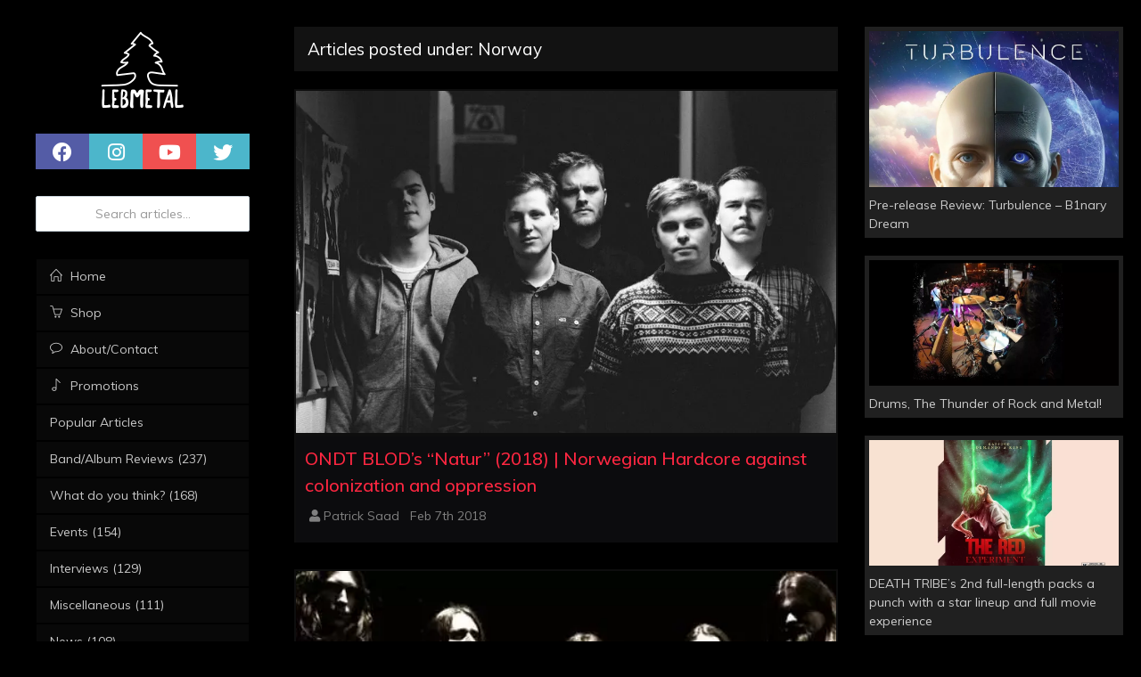

--- FILE ---
content_type: text/html; charset=UTF-8
request_url: https://lebmetal.com/tag/norway/
body_size: 11741
content:
<!DOCTYPE html>
<html lang="en">
	<head>
		<meta http-equiv="Content-Type" content="text/html; charset=UTF-8" />
		<meta name="viewport" content="width=device-width, initial-scale=1.0" />
		<meta name="robots" content="index,follow,noodp,noydir" />
		<meta property="fb:app_id" content="575717509149512">
        
		            <link rel="canonical" href="https://lebmetal.com/tag/norway/">
		        
		<link rel="pingback" href="https://lebmetal.com/xmlrpc.php" />
		<link rel="shortcut icon" type="image/png" href="https://lebmetal.com/wp-content/themes/wide/assets/images/favicon.png?v=1.3" />
		<link rel="apple-touch-icon" href="https://lebmetal.com/wp-content/themes/wide/assets/images/favicon.png?v=1.3" />
        
		
<title>Norway | LebMetal</title>
<meta name="description" content="View all articles tagged with: Norway." />
<meta name="keywords" content="lebmetal, archive, list, Norway" />

<meta property="og:type" content="website" />
<meta property="og:title" content="Norway | LebMetal" />
<meta property="og:url" content="https://lebmetal.com/tag/norway/" />	
<meta property="og:description" content="View all articles tagged with: Norway." />
<meta property="og:image" content="https://lebmetal.com/wp-content/themes/wide/assets/images/default-facebook-small.png?v=10" />        
		<meta name='robots' content='max-image-preview:large' />
	<style>img:is([sizes="auto" i], [sizes^="auto," i]) { contain-intrinsic-size: 3000px 1500px }</style>
	<link rel='dns-prefetch' href='//platform-api.sharethis.com' />
<link rel='dns-prefetch' href='//ajax.googleapis.com' />
<link rel='dns-prefetch' href='//fonts.googleapis.com' />
<link rel='dns-prefetch' href='//www.googletagmanager.com' />
<link rel='dns-prefetch' href='//pagead2.googlesyndication.com' />
<link rel="alternate" type="application/rss+xml" title="LebMetal &raquo; Norway Tag Feed" href="https://lebmetal.com/tag/norway/feed/" />
		<style>
			.lazyload,
			.lazyloading {
				max-width: 100%;
			}
		</style>
		<script type="text/javascript">
/* <![CDATA[ */
window._wpemojiSettings = {"baseUrl":"https:\/\/s.w.org\/images\/core\/emoji\/16.0.1\/72x72\/","ext":".png","svgUrl":"https:\/\/s.w.org\/images\/core\/emoji\/16.0.1\/svg\/","svgExt":".svg","source":{"concatemoji":"https:\/\/lebmetal.com\/wp-includes\/js\/wp-emoji-release.min.js?ver=6.8.3"}};
/*! This file is auto-generated */
!function(s,n){var o,i,e;function c(e){try{var t={supportTests:e,timestamp:(new Date).valueOf()};sessionStorage.setItem(o,JSON.stringify(t))}catch(e){}}function p(e,t,n){e.clearRect(0,0,e.canvas.width,e.canvas.height),e.fillText(t,0,0);var t=new Uint32Array(e.getImageData(0,0,e.canvas.width,e.canvas.height).data),a=(e.clearRect(0,0,e.canvas.width,e.canvas.height),e.fillText(n,0,0),new Uint32Array(e.getImageData(0,0,e.canvas.width,e.canvas.height).data));return t.every(function(e,t){return e===a[t]})}function u(e,t){e.clearRect(0,0,e.canvas.width,e.canvas.height),e.fillText(t,0,0);for(var n=e.getImageData(16,16,1,1),a=0;a<n.data.length;a++)if(0!==n.data[a])return!1;return!0}function f(e,t,n,a){switch(t){case"flag":return n(e,"\ud83c\udff3\ufe0f\u200d\u26a7\ufe0f","\ud83c\udff3\ufe0f\u200b\u26a7\ufe0f")?!1:!n(e,"\ud83c\udde8\ud83c\uddf6","\ud83c\udde8\u200b\ud83c\uddf6")&&!n(e,"\ud83c\udff4\udb40\udc67\udb40\udc62\udb40\udc65\udb40\udc6e\udb40\udc67\udb40\udc7f","\ud83c\udff4\u200b\udb40\udc67\u200b\udb40\udc62\u200b\udb40\udc65\u200b\udb40\udc6e\u200b\udb40\udc67\u200b\udb40\udc7f");case"emoji":return!a(e,"\ud83e\udedf")}return!1}function g(e,t,n,a){var r="undefined"!=typeof WorkerGlobalScope&&self instanceof WorkerGlobalScope?new OffscreenCanvas(300,150):s.createElement("canvas"),o=r.getContext("2d",{willReadFrequently:!0}),i=(o.textBaseline="top",o.font="600 32px Arial",{});return e.forEach(function(e){i[e]=t(o,e,n,a)}),i}function t(e){var t=s.createElement("script");t.src=e,t.defer=!0,s.head.appendChild(t)}"undefined"!=typeof Promise&&(o="wpEmojiSettingsSupports",i=["flag","emoji"],n.supports={everything:!0,everythingExceptFlag:!0},e=new Promise(function(e){s.addEventListener("DOMContentLoaded",e,{once:!0})}),new Promise(function(t){var n=function(){try{var e=JSON.parse(sessionStorage.getItem(o));if("object"==typeof e&&"number"==typeof e.timestamp&&(new Date).valueOf()<e.timestamp+604800&&"object"==typeof e.supportTests)return e.supportTests}catch(e){}return null}();if(!n){if("undefined"!=typeof Worker&&"undefined"!=typeof OffscreenCanvas&&"undefined"!=typeof URL&&URL.createObjectURL&&"undefined"!=typeof Blob)try{var e="postMessage("+g.toString()+"("+[JSON.stringify(i),f.toString(),p.toString(),u.toString()].join(",")+"));",a=new Blob([e],{type:"text/javascript"}),r=new Worker(URL.createObjectURL(a),{name:"wpTestEmojiSupports"});return void(r.onmessage=function(e){c(n=e.data),r.terminate(),t(n)})}catch(e){}c(n=g(i,f,p,u))}t(n)}).then(function(e){for(var t in e)n.supports[t]=e[t],n.supports.everything=n.supports.everything&&n.supports[t],"flag"!==t&&(n.supports.everythingExceptFlag=n.supports.everythingExceptFlag&&n.supports[t]);n.supports.everythingExceptFlag=n.supports.everythingExceptFlag&&!n.supports.flag,n.DOMReady=!1,n.readyCallback=function(){n.DOMReady=!0}}).then(function(){return e}).then(function(){var e;n.supports.everything||(n.readyCallback(),(e=n.source||{}).concatemoji?t(e.concatemoji):e.wpemoji&&e.twemoji&&(t(e.twemoji),t(e.wpemoji)))}))}((window,document),window._wpemojiSettings);
/* ]]> */
</script>
<style type="text/css" media="all">
.wpautoterms-footer{background-color:#ffffff;text-align:center;}
.wpautoterms-footer a{color:#000000;font-family:Arial, sans-serif;font-size:14px;}
.wpautoterms-footer .separator{color:#cccccc;font-family:Arial, sans-serif;font-size:14px;}</style>
<style id='wp-emoji-styles-inline-css' type='text/css'>

	img.wp-smiley, img.emoji {
		display: inline !important;
		border: none !important;
		box-shadow: none !important;
		height: 1em !important;
		width: 1em !important;
		margin: 0 0.07em !important;
		vertical-align: -0.1em !important;
		background: none !important;
		padding: 0 !important;
	}
</style>
<link rel='stylesheet' id='wp-block-library-css' href='https://lebmetal.com/wp-includes/css/dist/block-library/style.min.css?ver=6.8.3' type='text/css' media='all' />
<style id='classic-theme-styles-inline-css' type='text/css'>
/*! This file is auto-generated */
.wp-block-button__link{color:#fff;background-color:#32373c;border-radius:9999px;box-shadow:none;text-decoration:none;padding:calc(.667em + 2px) calc(1.333em + 2px);font-size:1.125em}.wp-block-file__button{background:#32373c;color:#fff;text-decoration:none}
</style>
<style id='global-styles-inline-css' type='text/css'>
:root{--wp--preset--aspect-ratio--square: 1;--wp--preset--aspect-ratio--4-3: 4/3;--wp--preset--aspect-ratio--3-4: 3/4;--wp--preset--aspect-ratio--3-2: 3/2;--wp--preset--aspect-ratio--2-3: 2/3;--wp--preset--aspect-ratio--16-9: 16/9;--wp--preset--aspect-ratio--9-16: 9/16;--wp--preset--color--black: #000000;--wp--preset--color--cyan-bluish-gray: #abb8c3;--wp--preset--color--white: #ffffff;--wp--preset--color--pale-pink: #f78da7;--wp--preset--color--vivid-red: #cf2e2e;--wp--preset--color--luminous-vivid-orange: #ff6900;--wp--preset--color--luminous-vivid-amber: #fcb900;--wp--preset--color--light-green-cyan: #7bdcb5;--wp--preset--color--vivid-green-cyan: #00d084;--wp--preset--color--pale-cyan-blue: #8ed1fc;--wp--preset--color--vivid-cyan-blue: #0693e3;--wp--preset--color--vivid-purple: #9b51e0;--wp--preset--gradient--vivid-cyan-blue-to-vivid-purple: linear-gradient(135deg,rgba(6,147,227,1) 0%,rgb(155,81,224) 100%);--wp--preset--gradient--light-green-cyan-to-vivid-green-cyan: linear-gradient(135deg,rgb(122,220,180) 0%,rgb(0,208,130) 100%);--wp--preset--gradient--luminous-vivid-amber-to-luminous-vivid-orange: linear-gradient(135deg,rgba(252,185,0,1) 0%,rgba(255,105,0,1) 100%);--wp--preset--gradient--luminous-vivid-orange-to-vivid-red: linear-gradient(135deg,rgba(255,105,0,1) 0%,rgb(207,46,46) 100%);--wp--preset--gradient--very-light-gray-to-cyan-bluish-gray: linear-gradient(135deg,rgb(238,238,238) 0%,rgb(169,184,195) 100%);--wp--preset--gradient--cool-to-warm-spectrum: linear-gradient(135deg,rgb(74,234,220) 0%,rgb(151,120,209) 20%,rgb(207,42,186) 40%,rgb(238,44,130) 60%,rgb(251,105,98) 80%,rgb(254,248,76) 100%);--wp--preset--gradient--blush-light-purple: linear-gradient(135deg,rgb(255,206,236) 0%,rgb(152,150,240) 100%);--wp--preset--gradient--blush-bordeaux: linear-gradient(135deg,rgb(254,205,165) 0%,rgb(254,45,45) 50%,rgb(107,0,62) 100%);--wp--preset--gradient--luminous-dusk: linear-gradient(135deg,rgb(255,203,112) 0%,rgb(199,81,192) 50%,rgb(65,88,208) 100%);--wp--preset--gradient--pale-ocean: linear-gradient(135deg,rgb(255,245,203) 0%,rgb(182,227,212) 50%,rgb(51,167,181) 100%);--wp--preset--gradient--electric-grass: linear-gradient(135deg,rgb(202,248,128) 0%,rgb(113,206,126) 100%);--wp--preset--gradient--midnight: linear-gradient(135deg,rgb(2,3,129) 0%,rgb(40,116,252) 100%);--wp--preset--font-size--small: 13px;--wp--preset--font-size--medium: 20px;--wp--preset--font-size--large: 36px;--wp--preset--font-size--x-large: 42px;--wp--preset--spacing--20: 0.44rem;--wp--preset--spacing--30: 0.67rem;--wp--preset--spacing--40: 1rem;--wp--preset--spacing--50: 1.5rem;--wp--preset--spacing--60: 2.25rem;--wp--preset--spacing--70: 3.38rem;--wp--preset--spacing--80: 5.06rem;--wp--preset--shadow--natural: 6px 6px 9px rgba(0, 0, 0, 0.2);--wp--preset--shadow--deep: 12px 12px 50px rgba(0, 0, 0, 0.4);--wp--preset--shadow--sharp: 6px 6px 0px rgba(0, 0, 0, 0.2);--wp--preset--shadow--outlined: 6px 6px 0px -3px rgba(255, 255, 255, 1), 6px 6px rgba(0, 0, 0, 1);--wp--preset--shadow--crisp: 6px 6px 0px rgba(0, 0, 0, 1);}:where(.is-layout-flex){gap: 0.5em;}:where(.is-layout-grid){gap: 0.5em;}body .is-layout-flex{display: flex;}.is-layout-flex{flex-wrap: wrap;align-items: center;}.is-layout-flex > :is(*, div){margin: 0;}body .is-layout-grid{display: grid;}.is-layout-grid > :is(*, div){margin: 0;}:where(.wp-block-columns.is-layout-flex){gap: 2em;}:where(.wp-block-columns.is-layout-grid){gap: 2em;}:where(.wp-block-post-template.is-layout-flex){gap: 1.25em;}:where(.wp-block-post-template.is-layout-grid){gap: 1.25em;}.has-black-color{color: var(--wp--preset--color--black) !important;}.has-cyan-bluish-gray-color{color: var(--wp--preset--color--cyan-bluish-gray) !important;}.has-white-color{color: var(--wp--preset--color--white) !important;}.has-pale-pink-color{color: var(--wp--preset--color--pale-pink) !important;}.has-vivid-red-color{color: var(--wp--preset--color--vivid-red) !important;}.has-luminous-vivid-orange-color{color: var(--wp--preset--color--luminous-vivid-orange) !important;}.has-luminous-vivid-amber-color{color: var(--wp--preset--color--luminous-vivid-amber) !important;}.has-light-green-cyan-color{color: var(--wp--preset--color--light-green-cyan) !important;}.has-vivid-green-cyan-color{color: var(--wp--preset--color--vivid-green-cyan) !important;}.has-pale-cyan-blue-color{color: var(--wp--preset--color--pale-cyan-blue) !important;}.has-vivid-cyan-blue-color{color: var(--wp--preset--color--vivid-cyan-blue) !important;}.has-vivid-purple-color{color: var(--wp--preset--color--vivid-purple) !important;}.has-black-background-color{background-color: var(--wp--preset--color--black) !important;}.has-cyan-bluish-gray-background-color{background-color: var(--wp--preset--color--cyan-bluish-gray) !important;}.has-white-background-color{background-color: var(--wp--preset--color--white) !important;}.has-pale-pink-background-color{background-color: var(--wp--preset--color--pale-pink) !important;}.has-vivid-red-background-color{background-color: var(--wp--preset--color--vivid-red) !important;}.has-luminous-vivid-orange-background-color{background-color: var(--wp--preset--color--luminous-vivid-orange) !important;}.has-luminous-vivid-amber-background-color{background-color: var(--wp--preset--color--luminous-vivid-amber) !important;}.has-light-green-cyan-background-color{background-color: var(--wp--preset--color--light-green-cyan) !important;}.has-vivid-green-cyan-background-color{background-color: var(--wp--preset--color--vivid-green-cyan) !important;}.has-pale-cyan-blue-background-color{background-color: var(--wp--preset--color--pale-cyan-blue) !important;}.has-vivid-cyan-blue-background-color{background-color: var(--wp--preset--color--vivid-cyan-blue) !important;}.has-vivid-purple-background-color{background-color: var(--wp--preset--color--vivid-purple) !important;}.has-black-border-color{border-color: var(--wp--preset--color--black) !important;}.has-cyan-bluish-gray-border-color{border-color: var(--wp--preset--color--cyan-bluish-gray) !important;}.has-white-border-color{border-color: var(--wp--preset--color--white) !important;}.has-pale-pink-border-color{border-color: var(--wp--preset--color--pale-pink) !important;}.has-vivid-red-border-color{border-color: var(--wp--preset--color--vivid-red) !important;}.has-luminous-vivid-orange-border-color{border-color: var(--wp--preset--color--luminous-vivid-orange) !important;}.has-luminous-vivid-amber-border-color{border-color: var(--wp--preset--color--luminous-vivid-amber) !important;}.has-light-green-cyan-border-color{border-color: var(--wp--preset--color--light-green-cyan) !important;}.has-vivid-green-cyan-border-color{border-color: var(--wp--preset--color--vivid-green-cyan) !important;}.has-pale-cyan-blue-border-color{border-color: var(--wp--preset--color--pale-cyan-blue) !important;}.has-vivid-cyan-blue-border-color{border-color: var(--wp--preset--color--vivid-cyan-blue) !important;}.has-vivid-purple-border-color{border-color: var(--wp--preset--color--vivid-purple) !important;}.has-vivid-cyan-blue-to-vivid-purple-gradient-background{background: var(--wp--preset--gradient--vivid-cyan-blue-to-vivid-purple) !important;}.has-light-green-cyan-to-vivid-green-cyan-gradient-background{background: var(--wp--preset--gradient--light-green-cyan-to-vivid-green-cyan) !important;}.has-luminous-vivid-amber-to-luminous-vivid-orange-gradient-background{background: var(--wp--preset--gradient--luminous-vivid-amber-to-luminous-vivid-orange) !important;}.has-luminous-vivid-orange-to-vivid-red-gradient-background{background: var(--wp--preset--gradient--luminous-vivid-orange-to-vivid-red) !important;}.has-very-light-gray-to-cyan-bluish-gray-gradient-background{background: var(--wp--preset--gradient--very-light-gray-to-cyan-bluish-gray) !important;}.has-cool-to-warm-spectrum-gradient-background{background: var(--wp--preset--gradient--cool-to-warm-spectrum) !important;}.has-blush-light-purple-gradient-background{background: var(--wp--preset--gradient--blush-light-purple) !important;}.has-blush-bordeaux-gradient-background{background: var(--wp--preset--gradient--blush-bordeaux) !important;}.has-luminous-dusk-gradient-background{background: var(--wp--preset--gradient--luminous-dusk) !important;}.has-pale-ocean-gradient-background{background: var(--wp--preset--gradient--pale-ocean) !important;}.has-electric-grass-gradient-background{background: var(--wp--preset--gradient--electric-grass) !important;}.has-midnight-gradient-background{background: var(--wp--preset--gradient--midnight) !important;}.has-small-font-size{font-size: var(--wp--preset--font-size--small) !important;}.has-medium-font-size{font-size: var(--wp--preset--font-size--medium) !important;}.has-large-font-size{font-size: var(--wp--preset--font-size--large) !important;}.has-x-large-font-size{font-size: var(--wp--preset--font-size--x-large) !important;}
:where(.wp-block-post-template.is-layout-flex){gap: 1.25em;}:where(.wp-block-post-template.is-layout-grid){gap: 1.25em;}
:where(.wp-block-columns.is-layout-flex){gap: 2em;}:where(.wp-block-columns.is-layout-grid){gap: 2em;}
:root :where(.wp-block-pullquote){font-size: 1.5em;line-height: 1.6;}
</style>
<link rel='stylesheet' id='wpautoterms_css-css' href='https://lebmetal.com/wp-content/plugins/auto-terms-of-service-and-privacy-policy/css/wpautoterms.css?ver=6.8.3' type='text/css' media='all' />
<link rel='stylesheet' id='taxonomy-image-plugin-public-css' href='https://lebmetal.com/wp-content/plugins/taxonomy-images/css/style.css?ver=0.9.6' type='text/css' media='screen' />
<link rel='stylesheet' id='google_font_muli-css' href='https://fonts.googleapis.com/css?family=Muli%3A400%2C500%2C600%2C700&#038;ver=6.8.3' type='text/css' media='all' />
<link rel='stylesheet' id='font-awesome-css' href='https://lebmetal.com/wp-content/themes/wide/assets/css/all.min.css?ver=6.8.3' type='text/css' media='all' />
<script type="text/javascript" src="http://ajax.googleapis.com/ajax/libs/jquery/3.6.0/jquery.min.js?ver=2.0.0" id="jquery-js"></script>
<script type="text/javascript" src="https://lebmetal.com/wp-includes/js/dist/dom-ready.min.js?ver=f77871ff7694fffea381" id="wp-dom-ready-js"></script>
<script type="text/javascript" src="https://lebmetal.com/wp-content/plugins/auto-terms-of-service-and-privacy-policy/js/base.js?ver=3.0.4" id="wpautoterms_base-js"></script>
<script type="text/javascript" src="//platform-api.sharethis.com/js/sharethis.js?ver=8.5.3#property=654285a5744d850019cafca3&amp;product=gdpr-compliance-tool-v2&amp;source=simple-share-buttons-adder-wordpress" id="simple-share-buttons-adder-mu-js"></script>
<link rel="https://api.w.org/" href="https://lebmetal.com/wp-json/" /><link rel="alternate" title="JSON" type="application/json" href="https://lebmetal.com/wp-json/wp/v2/tags/18451" /><link rel="EditURI" type="application/rsd+xml" title="RSD" href="https://lebmetal.com/xmlrpc.php?rsd" />
<meta name="generator" content="WordPress 6.8.3" />
<meta name="generator" content="Site Kit by Google 1.165.0" />		<script>
			document.documentElement.className = document.documentElement.className.replace('no-js', 'js');
		</script>
				<style>
			.no-js img.lazyload {
				display: none;
			}

			figure.wp-block-image img.lazyloading {
				min-width: 150px;
			}

			.lazyload,
			.lazyloading {
				--smush-placeholder-width: 100px;
				--smush-placeholder-aspect-ratio: 1/1;
				width: var(--smush-image-width, var(--smush-placeholder-width)) !important;
				aspect-ratio: var(--smush-image-aspect-ratio, var(--smush-placeholder-aspect-ratio)) !important;
			}

						.lazyload, .lazyloading {
				opacity: 0;
			}

			.lazyloaded {
				opacity: 1;
				transition: opacity 300ms;
				transition-delay: 0ms;
			}

					</style>
		
<!-- Google AdSense meta tags added by Site Kit -->
<meta name="google-adsense-platform-account" content="ca-host-pub-2644536267352236">
<meta name="google-adsense-platform-domain" content="sitekit.withgoogle.com">
<!-- End Google AdSense meta tags added by Site Kit -->

<!-- Google AdSense snippet added by Site Kit -->
<script type="text/javascript" async="async" src="https://pagead2.googlesyndication.com/pagead/js/adsbygoogle.js?client=ca-pub-3199633713417936&amp;host=ca-host-pub-2644536267352236" crossorigin="anonymous"></script>

<!-- End Google AdSense snippet added by Site Kit -->
        
		<link rel="stylesheet" id="main-css" href="https://lebmetal.com/wp-content/themes/wide/style.css?ver=20.0302" type="text/css" media="all" />
		<link rel="stylesheet" id="main-css" href="https://lebmetal.com/wp-content/themes/wide/style_updates.css?ver=20.0302" type="text/css" media="all" />
        
            		<script async src="https://www.googletagmanager.com/gtag/js?id=UA-162778888-1"></script>
    		<script>
            window.dataLayer = window.dataLayer || [];
            function gtag(){dataLayer.push(arguments);}
            gtag('js', new Date());
            gtag('config', 'UA-162778888-1');
            </script>
            <script async src="https://pagead2.googlesyndication.com/pagead/js/adsbygoogle.js"></script>
            </head>
    
	<body class="archive tag tag-norway tag-18451 wp-theme-wide">
		<section id="content">
			<div id="panel_1" class="panel_block">
				<div id="logo" class="navbar-header aside">
					<a id="btn-open-menu" class="btn visible-xs" href="javascript:void(0);"><i class="icon-list"></i></a>
					<a class="navbar-brand" href="https://lebmetal.com">
						<img alt="LebMetal Logo" data-src="https://lebmetal.com/wp-content/themes/wide/assets/images/lebmetal_logo_bw.png" src="[data-uri]" class="lazyload" style="--smush-placeholder-width: 400px; --smush-placeholder-aspect-ratio: 400/400;" />
                    </a>
					<a class="btn btn-link visible-xs" data-target=".user" data-toggle="dropdown"></a>
                </div>
                <div class="side_block" id="site_search_mobile">
                    <form role="search" action="https://lebmetal.com" method="get">
                        <input name="s" class="form-control" placeholder="Search articles..." type="text">
                    </form>
                </div>
                
				<div class="navbar-social side_block clearfix">
					<a href="https://fb.com/lebmetal" target="_open" class="btn btn-icon btn-primary"><i class="far fa-2x fa-facebook"></i></a>
                    <a href="https://instagram.com/lebmetal" target="_open" class="btn btn-icon btn-info"><i class="far fa-2x fa-instagram"></i></a>
					<a href="https://www.youtube.com/channel/UCglzHxh3_PIkPtXTjxInojw" target="_open" class="btn btn-icon btn-danger"><i class="far fa-2x fa-youtube"></i></a>
					<a href="https://twitter.com/lebmetal" target="_open" class="btn btn-icon btn-info"><i class="far fa-2x fa-twitter"></i></a>
                </div>
                
                                    <div class="side_block" id="site_search">
                        <form role="search" action="https://lebmetal.com" method="get">
                            <input name="s" class="form-control" placeholder="Search articles..." type="text">
                        </form>
                    </div>
                                <div class="side_block">
                    <section id="nav">
                        <section>
                            <nav class="nav-primary">
                                <ul class="nav" id="nav-categories">
                                    <li><a href="https://lebmetal.com"><i class="icon-home icon"></i> <span>Home</span></a></li>
                                    <li> <a href="https://lebmetal.com/shop"><i class="icon-basket icon"></i> <span>Shop</span></a></li>
                                    <li><a href="https://lebmetal.com/about-contact"><i class="icon-bubble icon"></i> <span>About/Contact</span></a></li>
                                    <li><a href="https://lebmetal.com/promotions"><i class="icon-music-tone icon"></i> <span>Promotions</span></a></li>
                                    <li><a href="https://lebmetal.com/popular-articles">Popular Articles</a></li>
                                                                            									<li><a href="https://lebmetal.com/category/bandalbum-reviews/"><span>Band/Album Reviews (237)</span></a></a></li>                                        									<li><a href="https://lebmetal.com/category/what-do-you-think/"><span>What do you think? (168)</span></a></a></li>                                        									<li><a href="https://lebmetal.com/category/events/"><span>Events (154)</span></a></a></li>                                        									<li><a href="https://lebmetal.com/category/interviews/"><span>Interviews (129)</span></a></a></li>                                        									<li><a href="https://lebmetal.com/category/did-you-know/"><span>Miscellaneous (111)</span></a></a></li>                                        									<li><a href="https://lebmetal.com/category/news/"><span>News (108)</span></a></a></li>                                        									<li><a href="https://lebmetal.com/category/event-reviews/"><span>Event Reviews (106)</span></a></a></li>                                        									<li><a href="https://lebmetal.com/category/musicians-corner/"><span>Musician's Corner (21)</span></a></a></li>                                                                    </ul>
                            </nav>
                        </section>
                    </section>
                </div>
            
                                    <div class="side_block" id="amazon_merch">
                        <iframe style="width:120px;height:240px;" marginwidth="0" marginheight="0" scrolling="no" frameborder="0" src="//ws-na.amazon-adsystem.com/widgets/q?ServiceVersion=20070822&OneJS=1&Operation=GetAdHtml&MarketPlace=US&source=ss&ref=as_ss_li_til&ad_type=product_link&tracking_id=lebmetal-20&language=en_US&marketplace=amazon&region=US&placement=B08DYYN6FB&asins=B08DYYN6FB&linkId=a49fd7153c33d44cb25a49460177f02f&show_border=true&link_opens_in_new_window=true"></iframe>
                        <iframe style="width:120px;height:240px;" marginwidth="0" marginheight="0" scrolling="no" frameborder="0" src="//ws-na.amazon-adsystem.com/widgets/q?ServiceVersion=20070822&OneJS=1&Operation=GetAdHtml&MarketPlace=US&source=ss&ref=as_ss_li_til&ad_type=product_link&tracking_id=lebmetal-20&language=en_US&marketplace=amazon&region=US&placement=B08DM4HYMS&asins=B08DM4HYMS&linkId=beaed5da64e5f7ed91e6868f3daaa4f2&show_border=true&link_opens_in_new_window=true"></iframe>
                        <iframe style="width:120px;height:240px;" marginwidth="0" marginheight="0" scrolling="no" frameborder="0" src="//ws-na.amazon-adsystem.com/widgets/q?ServiceVersion=20070822&OneJS=1&Operation=GetAdHtml&MarketPlace=US&source=ss&ref=as_ss_li_til&ad_type=product_link&tracking_id=lebmetal-20&language=en_US&marketplace=amazon&region=US&placement=B08CGNGC6Y&asins=B08CGNGC6Y&linkId=546fbcdf40ffd423f2a44e495b625fce&show_border=true&link_opens_in_new_window=true"></iframe>
                    </div>
                <form class="side_block" id="form-paypal" action="https://www.paypal.com/cgi-bin/webscr" method="post" target="_top">
                    <input type="hidden" name="cmd" value="_donations">
                    <input type="hidden" name="business" value="admin@lebmetal.com">
                    <input type="hidden" name="lc" value="US">
                    <input type="hidden" name="item_name" value="LebMetal">
                    <input type="hidden" name="no_note" value="0">
                    <input type="hidden" name="currency_code" value="USD">
                    <input type="hidden" name="bn" value="PP-DonationsBF:btn_donateCC_LG.gif:NonHostedGuest">
                    <input type="image" src="https://www.paypalobjects.com/en_US/i/btn/btn_donateCC_LG.gif" border="0" name="submit" alt="PayPal - The safer, easier way to pay online!">
                    <img alt="" border="0" data-src="https://www.paypalobjects.com/en_US/i/scr/pixel.gif" width="1" height="1" src="[data-uri]" class="lazyload" style="--smush-placeholder-width: 1px; --smush-placeholder-aspect-ratio: 1/1;">
                </form>
                
                                    <ins class="adsbygoogle"
                    style="display:block"
                    data-ad-client="ca-pub-3199633713417936"
                    data-ad-slot="5224455371"
                    data-ad-format="auto"
                    data-full-width-responsive="true"></ins>
                			</div>
            
			<div id="panel_2" class="panel_block">
				                   


<div class="row">
    <div class="col-lg-8">
        <div class="row">
            <div class="col-lg-12">
                <h3 class="font-thin section_title">Articles posted under: Norway</h3>
            </div>
        </div>
        <div class="row">
                
            <div class="col-xs-12 col-sm-12 col-md-12 col-lg-12 listing-entry">
            <div class="item">
                <div class="pos-rlt">
                    <a class="listing-image" href="https://lebmetal.com/2018/02/ondt-blod-natur-2018-norwegian-hardcore-against-colonization-and-oppression/"><img alt="ONDT BLOD&#8217;s &#8220;Natur&#8221; (2018) | Norwegian Hardcore against colonization and oppression" class="img-full lazyload" data-src="https://lebmetal.com/wp-content/files/2018/02/ondt-blod-band.jpg" src="[data-uri]" style="--smush-placeholder-width: 782px; --smush-placeholder-aspect-ratio: 782/495;"></a>
                </div>
                <div class="padder-v post-meta-box">
                    <h2 class="title">
                        <a href="https://lebmetal.com/2018/02/ondt-blod-natur-2018-norwegian-hardcore-against-colonization-and-oppression/">ONDT BLOD&#8217;s &#8220;Natur&#8221; (2018) | Norwegian Hardcore against colonization and oppression</a>
                    </h2>
                    <span class="author">
                        <i class="fa fa-user"></i>&nbsp;<a href="https://lebmetal.com/author/patrick-saad">Patrick Saad</a>
                     </span>
                    <span class="date">
                        <i class="fa fa-clock-o"></i>&nbsp;Feb 7th 2018                    </span>
                </div>
            </div>
        </div>
            
            
    	
			
    
            <div class="col-xs-12 col-sm-12 col-md-12 col-lg-12 listing-entry">
            <div class="item">
                <div class="pos-rlt">
                    <a class="listing-image" href="https://lebmetal.com/2009/05/enslaved-venturing-outside-the-underground/"><img alt="Enslaved, Venturing outside the Underground" class="img-full lazyload" data-src="http://www.lebmetal.com/wp-content/files/2009/04/enslaved-header.jpg" src="[data-uri]"></a>
                </div>
                <div class="padder-v post-meta-box">
                    <h2 class="title">
                        <a href="https://lebmetal.com/2009/05/enslaved-venturing-outside-the-underground/">Enslaved, Venturing outside the Underground</a>
                    </h2>
                    <span class="author">
                        <i class="fa fa-user"></i>&nbsp;<a href="https://lebmetal.com/author/sammy">Sammy Serhan</a>
                     </span>
                    <span class="date">
                        <i class="fa fa-clock-o"></i>&nbsp;May 2nd 2009                    </span>
                </div>
            </div>
        </div>
            
                    <div class="clearfix visible-xs"></div>
            
    	
			
        </div>
    </div>
    
    <div class="col-lg-4 col-md-12 col-sm-12" id="col-related-articles">
                    <div class="related-articles">
            <div class="row">
                                    <div class="col-lg-12 col-md-12 col-xs-12 col-related-entry">
                        <div class="w">
                            <a href="https://lebmetal.com/2024/03/pre-release-review-turbulence-b1nary-dream/">
                                <img alt="Pre-release Review: Turbulence &#8211; B1nary Dream" data-src="https://lebmetal.com/wp-content/files/2024/03/picture-2600-Copy.jpg" src="[data-uri]" class="lazyload" style="--smush-placeholder-width: 793px; --smush-placeholder-aspect-ratio: 793/495;" />
                            </a>
                            <div class="title">
                                <a href="https://lebmetal.com/2024/03/pre-release-review-turbulence-b1nary-dream/">Pre-release Review: Turbulence &#8211; B1nary Dream</a>
                            </div>
                        </div>
                    </div>
                                    <div class="col-lg-12 col-md-12 col-xs-12 col-related-entry">
                        <div class="w">
                            <a href="https://lebmetal.com/2021/10/drums-the-thunder-of-rock-and-metal/">
                                <img alt="Drums, The Thunder of Rock and Metal!" data-src="https://lebmetal.com/wp-content/files/2021/10/10400296_13105780284_9551_n.jpg" src="[data-uri]" class="lazyload" style="--smush-placeholder-width: 982px; --smush-placeholder-aspect-ratio: 982/495;" />
                            </a>
                            <div class="title">
                                <a href="https://lebmetal.com/2021/10/drums-the-thunder-of-rock-and-metal/">Drums, The Thunder of Rock and Metal!</a>
                            </div>
                        </div>
                    </div>
                                    <div class="col-lg-12 col-md-12 col-xs-12 col-related-entry">
                        <div class="w">
                            <a href="https://lebmetal.com/2021/08/death-tribe-2nd-full-length-packs-a-punch-with-a-star-lineup-and-full-movie-experience/">
                                <img alt="DEATH TRIBE&#8217;s 2nd full-length packs a punch with a star lineup and full movie experience" data-src="https://lebmetal.com/wp-content/files/2021/08/the-red-experiment-2021.jpg" src="[data-uri]" class="lazyload" style="--smush-placeholder-width: 982px; --smush-placeholder-aspect-ratio: 982/495;" />
                            </a>
                            <div class="title">
                                <a href="https://lebmetal.com/2021/08/death-tribe-2nd-full-length-packs-a-punch-with-a-star-lineup-and-full-movie-experience/">DEATH TRIBE&#8217;s 2nd full-length packs a punch with a star lineup and full movie experience</a>
                            </div>
                        </div>
                    </div>
                                    <div class="col-lg-12 col-md-12 col-xs-12 col-related-entry">
                        <div class="w">
                            <a href="https://lebmetal.com/2021/05/pre-release-review-derev-leap-of-faith-2021/">
                                <img alt="Pre-release Review | Derev &#8211; Leap of Faith (2021)" data-src="https://lebmetal.com/wp-content/files/2021/05/Bio2-Copy.jpg" src="[data-uri]" class="lazyload" style="--smush-placeholder-width: 782px; --smush-placeholder-aspect-ratio: 782/495;" />
                            </a>
                            <div class="title">
                                <a href="https://lebmetal.com/2021/05/pre-release-review-derev-leap-of-faith-2021/">Pre-release Review | Derev &#8211; Leap of Faith (2021)</a>
                            </div>
                        </div>
                    </div>
                                
                <!-- related_articles_ad_1 -->
                <ins class="adsbygoogle"
                style="display:block"
                data-ad-client="ca-pub-3199633713417936"
                data-ad-slot="1147331767"
                data-ad-format="auto"
                data-full-width-responsive="true"></ins>
                <script>
                   (adsbygoogle = window.adsbygoogle || []).push({});
               </script>
           </div>
       </div>
       
        <ins class="adsbygoogle"
         style="display:block"
         data-ad-client="ca-pub-3199633713417936"
         data-ad-slot="1483260102"
         data-ad-format="auto"
         data-full-width-responsive="true"></ins>

        <aside id="site_tags" class="side_block">
            <a href="https://lebmetal.com/tag/alan-azar/" class="tag-cloud-link tag-link-18406 tag-link-position-1" style="font-size: 14.37037037037px;" aria-label="Alan Azar (11 items)">Alan Azar</a>
<a href="https://lebmetal.com/tag/alternative-rock/" class="tag-cloud-link tag-link-18320 tag-link-position-2" style="font-size: 12.493827160494px;" aria-label="Alternative Rock (4 items)">Alternative Rock</a>
<a href="https://lebmetal.com/tag/amadeus-awad/" class="tag-cloud-link tag-link-18362 tag-link-position-3" style="font-size: 15.555555555556px;" aria-label="Amadeus Awad (20 items)">Amadeus Awad</a>
<a href="https://lebmetal.com/tag/art/" class="tag-cloud-link tag-link-18262 tag-link-position-4" style="font-size: 12.493827160494px;" aria-label="Art (4 items)">Art</a>
<a href="https://lebmetal.com/tag/artwork/" class="tag-cloud-link tag-link-84 tag-link-position-5" style="font-size: 12px;" aria-label="Artwork (3 items)">Artwork</a>
<a href="https://lebmetal.com/tag/atmospheric/" class="tag-cloud-link tag-link-13794 tag-link-position-6" style="font-size: 12px;" aria-label="Atmospheric (3 items)">Atmospheric</a>
<a href="https://lebmetal.com/tag/avant-garde/" class="tag-cloud-link tag-link-28 tag-link-position-7" style="font-size: 15.654320987654px;" aria-label="Avant Garde (21 items)">Avant Garde</a>
<a href="https://lebmetal.com/tag/back-to-the-roots-iii/" class="tag-cloud-link tag-link-42 tag-link-position-8" style="font-size: 13.728395061728px;" aria-label="Back to the Roots III (8 items)">Back to the Roots III</a>
<a href="https://lebmetal.com/tag/bandcamp/" class="tag-cloud-link tag-link-18369 tag-link-position-9" style="font-size: 12.888888888889px;" aria-label="Bandcamp (5 items)">Bandcamp</a>
<a href="https://lebmetal.com/tag/beirut-rock-festival/" class="tag-cloud-link tag-link-112 tag-link-position-10" style="font-size: 13.728395061728px;" aria-label="Beirut Rock Festival (8 items)">Beirut Rock Festival</a>
<a href="https://lebmetal.com/tag/blaakyum/" class="tag-cloud-link tag-link-18343 tag-link-position-11" style="font-size: 16.098765432099px;" aria-label="Blaakyum (26 items)">Blaakyum</a>
<a href="https://lebmetal.com/tag/black-metal/" class="tag-cloud-link tag-link-23 tag-link-position-12" style="font-size: 16.740740740741px;" aria-label="Black Metal (35 items)">Black Metal</a>
<a href="https://lebmetal.com/tag/blood-ink/" class="tag-cloud-link tag-link-18448 tag-link-position-13" style="font-size: 12.888888888889px;" aria-label="BLooD InK (5 items)">BLooD InK</a>
<a href="https://lebmetal.com/tag/books/" class="tag-cloud-link tag-link-85 tag-link-position-14" style="font-size: 13.481481481481px;" aria-label="Books (7 items)">Books</a>
<a href="https://lebmetal.com/tag/byblos-international-festival/" class="tag-cloud-link tag-link-18307 tag-link-position-15" style="font-size: 13.975308641975px;" aria-label="Byblos International Festival (9 items)">Byblos International Festival</a>
<a href="https://lebmetal.com/tag/canada/" class="tag-cloud-link tag-link-18388 tag-link-position-16" style="font-size: 12.888888888889px;" aria-label="Canada (5 items)">Canada</a>
<a href="https://lebmetal.com/tag/comedy/" class="tag-cloud-link tag-link-18270 tag-link-position-17" style="font-size: 12px;" aria-label="Comedy (3 items)">Comedy</a>
<a href="https://lebmetal.com/tag/competition/" class="tag-cloud-link tag-link-131 tag-link-position-18" style="font-size: 12px;" aria-label="Competition (3 items)">Competition</a>
<a href="https://lebmetal.com/tag/dan-swano/" class="tag-cloud-link tag-link-81 tag-link-position-19" style="font-size: 12px;" aria-label="Dan Swanö (3 items)">Dan Swanö</a>
<a href="https://lebmetal.com/tag/deathcore/" class="tag-cloud-link tag-link-18260 tag-link-position-20" style="font-size: 12px;" aria-label="Deathcore (3 items)">Deathcore</a>
<a href="https://lebmetal.com/tag/death-metal/" class="tag-cloud-link tag-link-17229 tag-link-position-21" style="font-size: 16.395061728395px;" aria-label="Death Metal (30 items)">Death Metal</a>
<a href="https://lebmetal.com/tag/documentary/" class="tag-cloud-link tag-link-95 tag-link-position-22" style="font-size: 13.728395061728px;" aria-label="Documentary (8 items)">Documentary</a>
<a href="https://lebmetal.com/tag/doom-metal/" class="tag-cloud-link tag-link-9 tag-link-position-23" style="font-size: 14.172839506173px;" aria-label="Doom Metal (10 items)">Doom Metal</a>
<a href="https://lebmetal.com/tag/dooweet-agency/" class="tag-cloud-link tag-link-18334 tag-link-position-24" style="font-size: 13.975308641975px;" aria-label="Dooweet Agency (9 items)">Dooweet Agency</a>
<a href="https://lebmetal.com/tag/electronic/" class="tag-cloud-link tag-link-18353 tag-link-position-25" style="font-size: 12.493827160494px;" aria-label="Electronic (4 items)">Electronic</a>
<a href="https://lebmetal.com/tag/experimental/" class="tag-cloud-link tag-link-10806 tag-link-position-26" style="font-size: 15.456790123457px;" aria-label="Experimental (19 items)">Experimental</a>
<a href="https://lebmetal.com/tag/extreme-metal/" class="tag-cloud-link tag-link-104 tag-link-position-27" style="font-size: 14.518518518519px;" aria-label="Extreme Metal (12 items)">Extreme Metal</a>
<a href="https://lebmetal.com/tag/female/" class="tag-cloud-link tag-link-18275 tag-link-position-28" style="font-size: 14.716049382716px;" aria-label="Female (13 items)">Female</a>
<a href="https://lebmetal.com/tag/folk-metal/" class="tag-cloud-link tag-link-103 tag-link-position-29" style="font-size: 13.975308641975px;" aria-label="Folk Metal (9 items)">Folk Metal</a>
<a href="https://lebmetal.com/tag/folk-rock/" class="tag-cloud-link tag-link-18297 tag-link-position-30" style="font-size: 12.493827160494px;" aria-label="Folk Rock (4 items)">Folk Rock</a>
<a href="https://lebmetal.com/tag/france/" class="tag-cloud-link tag-link-18295 tag-link-position-31" style="font-size: 15.259259259259px;" aria-label="France (17 items)">France</a>
<a href="https://lebmetal.com/tag/free/" class="tag-cloud-link tag-link-121 tag-link-position-32" style="font-size: 15.358024691358px;" aria-label="Free (18 items)">Free</a>
<a href="https://lebmetal.com/tag/funny/" class="tag-cloud-link tag-link-18305 tag-link-position-33" style="font-size: 12.888888888889px;" aria-label="Funny (5 items)">Funny</a>
<a href="https://lebmetal.com/tag/fusion-metal/" class="tag-cloud-link tag-link-73 tag-link-position-34" style="font-size: 12px;" aria-label="Fusion Metal (3 items)">Fusion Metal</a>
<a href="https://lebmetal.com/tag/games/" class="tag-cloud-link tag-link-21 tag-link-position-35" style="font-size: 12px;" aria-label="Games (3 items)">Games</a>
<a href="https://lebmetal.com/tag/gbob-2011/" class="tag-cloud-link tag-link-102 tag-link-position-36" style="font-size: 16.197530864198px;" aria-label="GBOB 2011 (27 items)">GBOB 2011</a>
<a href="https://lebmetal.com/tag/germany/" class="tag-cloud-link tag-link-18357 tag-link-position-37" style="font-size: 14.716049382716px;" aria-label="Germany (13 items)">Germany</a>
<a href="https://lebmetal.com/tag/gothic-metal/" class="tag-cloud-link tag-link-49 tag-link-position-38" style="font-size: 13.234567901235px;" aria-label="Gothic Metal (6 items)">Gothic Metal</a>
<a href="https://lebmetal.com/tag/groove-metal/" class="tag-cloud-link tag-link-18333 tag-link-position-39" style="font-size: 12.493827160494px;" aria-label="Groove Metal (4 items)">Groove Metal</a>
<a href="https://lebmetal.com/tag/guide/" class="tag-cloud-link tag-link-18292 tag-link-position-40" style="font-size: 12.888888888889px;" aria-label="Guide (5 items)">Guide</a>
<a href="https://lebmetal.com/tag/hardcore/" class="tag-cloud-link tag-link-65 tag-link-position-41" style="font-size: 12.493827160494px;" aria-label="Hardcore (4 items)">Hardcore</a>
<a href="https://lebmetal.com/tag/hard-rock/" class="tag-cloud-link tag-link-35 tag-link-position-42" style="font-size: 13.728395061728px;" aria-label="Hard Rock (8 items)">Hard Rock</a>
<a href="https://lebmetal.com/tag/heavy-metal/" class="tag-cloud-link tag-link-48 tag-link-position-43" style="font-size: 15.358024691358px;" aria-label="Heavy Metal (18 items)">Heavy Metal</a>
<a href="https://lebmetal.com/tag/ihsahn/" class="tag-cloud-link tag-link-83 tag-link-position-44" style="font-size: 13.481481481481px;" aria-label="Ihsahn (7 items)">Ihsahn</a>
<a href="https://lebmetal.com/tag/instrumental/" class="tag-cloud-link tag-link-69 tag-link-position-45" style="font-size: 14.864197530864px;" aria-label="Instrumental (14 items)">Instrumental</a>
<a href="https://lebmetal.com/tag/instruments-garage/" class="tag-cloud-link tag-link-18454 tag-link-position-46" style="font-size: 13.234567901235px;" aria-label="Instruments Garage (6 items)">Instruments Garage</a>
<a href="https://lebmetal.com/tag/jazz/" class="tag-cloud-link tag-link-94 tag-link-position-47" style="font-size: 12.493827160494px;" aria-label="Jazz (4 items)">Jazz</a>
<a href="https://lebmetal.com/tag/just-metal/" class="tag-cloud-link tag-link-18316 tag-link-position-48" style="font-size: 12px;" aria-label="Just Metal (3 items)">Just Metal</a>
<a href="https://lebmetal.com/tag/kaoteon/" class="tag-cloud-link tag-link-18444 tag-link-position-49" style="font-size: 13.728395061728px;" aria-label="Kaoteon (8 items)">Kaoteon</a>
<a href="https://lebmetal.com/tag/kimaera/" class="tag-cloud-link tag-link-18450 tag-link-position-50" style="font-size: 12.888888888889px;" aria-label="Kimaera (5 items)">Kimaera</a>
<a href="https://lebmetal.com/tag/lebanese-tracks/" class="tag-cloud-link tag-link-18564 tag-link-position-51" style="font-size: 12.493827160494px;" aria-label="Lebanese Tracks (4 items)">Lebanese Tracks</a>
<a href="https://lebmetal.com/tag/lebanon/" class="tag-cloud-link tag-link-123 tag-link-position-52" style="font-size: 20px;" aria-label="Lebanon (166 items)">Lebanon</a>
<a href="https://lebmetal.com/tag/lebmetal/" class="tag-cloud-link tag-link-8 tag-link-position-53" style="font-size: 16.83950617284px;" aria-label="LebMetal (37 items)">LebMetal</a>
<a href="https://lebmetal.com/tag/legitorfail/" class="tag-cloud-link tag-link-18314 tag-link-position-54" style="font-size: 12.493827160494px;" aria-label="LegitORFail (4 items)">LegitORFail</a>
<a href="https://lebmetal.com/tag/lists/" class="tag-cloud-link tag-link-18380 tag-link-position-55" style="font-size: 17.185185185185px;" aria-label="Lists (44 items)">Lists</a>
<a href="https://lebmetal.com/tag/magazine/" class="tag-cloud-link tag-link-129 tag-link-position-56" style="font-size: 13.481481481481px;" aria-label="Magazine (7 items)">Magazine</a>
<a href="https://lebmetal.com/tag/melodic/" class="tag-cloud-link tag-link-18 tag-link-position-57" style="font-size: 12px;" aria-label="Melodic (3 items)">Melodic</a>
<a href="https://lebmetal.com/tag/melodic-death-metal/" class="tag-cloud-link tag-link-41 tag-link-position-58" style="font-size: 14.716049382716px;" aria-label="Melodic Death Metal (13 items)">Melodic Death Metal</a>
<a href="https://lebmetal.com/tag/metal/" class="tag-cloud-link tag-link-12 tag-link-position-59" style="font-size: 17.975308641975px;" aria-label="Metal (63 items)">Metal</a>
<a href="https://lebmetal.com/tag/metal-bell-magazine/" class="tag-cloud-link tag-link-18367 tag-link-position-60" style="font-size: 13.234567901235px;" aria-label="Metal Bell Magazine (6 items)">Metal Bell Magazine</a>
<a href="https://lebmetal.com/tag/metalcore/" class="tag-cloud-link tag-link-26 tag-link-position-61" style="font-size: 13.481481481481px;" aria-label="Metalcore (7 items)">Metalcore</a>
<a href="https://lebmetal.com/tag/metro-al-madina/" class="tag-cloud-link tag-link-18359 tag-link-position-62" style="font-size: 14.37037037037px;" aria-label="Metro Al Madina (11 items)">Metro Al Madina</a>
<a href="https://lebmetal.com/tag/movies/" class="tag-cloud-link tag-link-18259 tag-link-position-63" style="font-size: 13.728395061728px;" aria-label="Movies (8 items)">Movies</a>
<a href="https://lebmetal.com/tag/musical-figure/" class="tag-cloud-link tag-link-18261 tag-link-position-64" style="font-size: 13.234567901235px;" aria-label="Musical Figure (6 items)">Musical Figure</a>
<a href="https://lebmetal.com/tag/mythology/" class="tag-cloud-link tag-link-18338 tag-link-position-65" style="font-size: 12.493827160494px;" aria-label="Mythology (4 items)">Mythology</a>
<a href="https://lebmetal.com/tag/nova-club/" class="tag-cloud-link tag-link-18407 tag-link-position-66" style="font-size: 15.358024691358px;" aria-label="Nova Club (18 items)">Nova Club</a>
<a href="https://lebmetal.com/tag/opeth/" class="tag-cloud-link tag-link-18466 tag-link-position-67" style="font-size: 12.493827160494px;" aria-label="Opeth (4 items)">Opeth</a>
<a href="https://lebmetal.com/tag/oriental/" class="tag-cloud-link tag-link-18551 tag-link-position-68" style="font-size: 13.975308641975px;" aria-label="Oriental (9 items)">Oriental</a>
<a href="https://lebmetal.com/tag/ostura/" class="tag-cloud-link tag-link-18319 tag-link-position-69" style="font-size: 13.234567901235px;" aria-label="Ostura (6 items)">Ostura</a>
<a href="https://lebmetal.com/tag/post-metal/" class="tag-cloud-link tag-link-53 tag-link-position-70" style="font-size: 13.481481481481px;" aria-label="Post Metal (7 items)">Post Metal</a>
<a href="https://lebmetal.com/tag/power-metal/" class="tag-cloud-link tag-link-29 tag-link-position-71" style="font-size: 13.975308641975px;" aria-label="Power Metal (9 items)">Power Metal</a>
<a href="https://lebmetal.com/tag/progressive-death-metal/" class="tag-cloud-link tag-link-86 tag-link-position-72" style="font-size: 14.716049382716px;" aria-label="Progressive Death Metal (13 items)">Progressive Death Metal</a>
<a href="https://lebmetal.com/tag/progressive-metal/" class="tag-cloud-link tag-link-18239 tag-link-position-73" style="font-size: 18.814814814815px;" aria-label="Progressive Metal (94 items)">Progressive Metal</a>
<a href="https://lebmetal.com/tag/progressive-rock/" class="tag-cloud-link tag-link-89 tag-link-position-74" style="font-size: 16.987654320988px;" aria-label="Progressive Rock (40 items)">Progressive Rock</a>
<a href="https://lebmetal.com/tag/promo-combo/" class="tag-cloud-link tag-link-18537 tag-link-position-75" style="font-size: 12.888888888889px;" aria-label="Promo Combo (5 items)">Promo Combo</a>
<a href="https://lebmetal.com/tag/punk/" class="tag-cloud-link tag-link-34 tag-link-position-76" style="font-size: 13.234567901235px;" aria-label="Punk (6 items)">Punk</a>
<a href="https://lebmetal.com/tag/quadrangle/" class="tag-cloud-link tag-link-18366 tag-link-position-77" style="font-size: 14.37037037037px;" aria-label="Quadrangle (11 items)">Quadrangle</a>
<a href="https://lebmetal.com/tag/recording-studios/" class="tag-cloud-link tag-link-107 tag-link-position-78" style="font-size: 12px;" aria-label="Recording Studios (3 items)">Recording Studios</a>
<a href="https://lebmetal.com/tag/religion/" class="tag-cloud-link tag-link-18257 tag-link-position-79" style="font-size: 13.975308641975px;" aria-label="Religion (9 items)">Religion</a>
<a href="https://lebmetal.com/tag/rock/" class="tag-cloud-link tag-link-51 tag-link-position-80" style="font-size: 15.456790123457px;" aria-label="Rock (19 items)">Rock</a>
<a href="https://lebmetal.com/tag/rockring/" class="tag-cloud-link tag-link-18364 tag-link-position-81" style="font-size: 14.716049382716px;" aria-label="RockRing (13 items)">RockRing</a>
<a href="https://lebmetal.com/tag/roswell/" class="tag-cloud-link tag-link-18387 tag-link-position-82" style="font-size: 12.888888888889px;" aria-label="Roswell (5 items)">Roswell</a>
<a href="https://lebmetal.com/tag/science/" class="tag-cloud-link tag-link-18368 tag-link-position-83" style="font-size: 12.493827160494px;" aria-label="Science (4 items)">Science</a>
<a href="https://lebmetal.com/tag/series/" class="tag-cloud-link tag-link-18318 tag-link-position-84" style="font-size: 12px;" aria-label="Series (3 items)">Series</a>
<a href="https://lebmetal.com/tag/sludge-metal/" class="tag-cloud-link tag-link-18273 tag-link-position-85" style="font-size: 13.234567901235px;" aria-label="Sludge Metal (6 items)">Sludge Metal</a>
<a href="https://lebmetal.com/tag/soundtrack/" class="tag-cloud-link tag-link-87 tag-link-position-86" style="font-size: 12px;" aria-label="Soundtrack (3 items)">Soundtrack</a>
<a href="https://lebmetal.com/tag/stoner-rock/" class="tag-cloud-link tag-link-18274 tag-link-position-87" style="font-size: 12.493827160494px;" aria-label="Stoner Rock (4 items)">Stoner Rock</a>
<a href="https://lebmetal.com/tag/summer-fusion/" class="tag-cloud-link tag-link-18361 tag-link-position-88" style="font-size: 14.864197530864px;" aria-label="Summer Fusion (14 items)">Summer Fusion</a>
<a href="https://lebmetal.com/tag/sunday-reads/" class="tag-cloud-link tag-link-18332 tag-link-position-89" style="font-size: 13.728395061728px;" aria-label="Sunday Reads (8 items)">Sunday Reads</a>
<a href="https://lebmetal.com/tag/sweden/" class="tag-cloud-link tag-link-18381 tag-link-position-90" style="font-size: 15.111111111111px;" aria-label="Sweden (16 items)">Sweden</a>
<a href="https://lebmetal.com/tag/symphonic-black-metal/" class="tag-cloud-link tag-link-50 tag-link-position-91" style="font-size: 12px;" aria-label="Symphonic Black Metal (3 items)">Symphonic Black Metal</a>
<a href="https://lebmetal.com/tag/symphonic-metal/" class="tag-cloud-link tag-link-32 tag-link-position-92" style="font-size: 14.37037037037px;" aria-label="Symphonic Metal (11 items)">Symphonic Metal</a>
<a href="https://lebmetal.com/tag/the-weeping-willow/" class="tag-cloud-link tag-link-18445 tag-link-position-93" style="font-size: 12.493827160494px;" aria-label="The Weeping Willow (4 items)">The Weeping Willow</a>
<a href="https://lebmetal.com/tag/thrash-metal/" class="tag-cloud-link tag-link-13 tag-link-position-94" style="font-size: 16.592592592593px;" aria-label="Thrash Metal (33 items)">Thrash Metal</a>
<a href="https://lebmetal.com/tag/topmonthlyreleases/" class="tag-cloud-link tag-link-119 tag-link-position-95" style="font-size: 17.679012345679px;" aria-label="Top Monthly Releases (55 items)">Top Monthly Releases</a>
<a href="https://lebmetal.com/tag/topyearlyreleases/" class="tag-cloud-link tag-link-18241 tag-link-position-96" style="font-size: 14.864197530864px;" aria-label="Top Yearly Releases (14 items)">Top Yearly Releases</a>
<a href="https://lebmetal.com/tag/underrated/" class="tag-cloud-link tag-link-18326 tag-link-position-97" style="font-size: 12.493827160494px;" aria-label="Underrated (4 items)">Underrated</a>
<a href="https://lebmetal.com/tag/usa/" class="tag-cloud-link tag-link-18393 tag-link-position-98" style="font-size: 14.962962962963px;" aria-label="USA (15 items)">USA</a>
<a href="https://lebmetal.com/tag/wacken/" class="tag-cloud-link tag-link-18354 tag-link-position-99" style="font-size: 12.888888888889px;" aria-label="Wacken (5 items)">Wacken</a>
<a href="https://lebmetal.com/tag/yukunkun/" class="tag-cloud-link tag-link-18350 tag-link-position-100" style="font-size: 12.888888888889px;" aria-label="Yukunkun (5 items)">Yukunkun</a>        </aside>

        <ins class="adsbygoogle"
             style="display:block"
             data-ad-format="autorelaxed"
             data-ad-client="ca-pub-3199633713417936"
             data-ad-slot="1433094803"></ins>
        <script>
             (adsbygoogle = window.adsbygoogle || []).push({});
        </script>
    </div></div>
	
</section>
<a class="hide nav-off-screen-block" data-target="#nav,html" data-toggle="class:nav-off-screen,open" href="#"></a>

	<ins class="adsbygoogle" style="display:block"
	data-ad-client="ca-pub-3199633713417936"
	data-ad-slot="3801415263"
	data-ad-format="auto"
	data-full-width-responsive="true"></ins>
	<script>
	(adsbygoogle = window.adsbygoogle || []).push({});
	</script>


<div id="footer-copyrights">
	<p id="copyrights">Copyrights LebMetal 2009-2025</p>
</div>

<script type="speculationrules">
{"prefetch":[{"source":"document","where":{"and":[{"href_matches":"\/*"},{"not":{"href_matches":["\/wp-*.php","\/wp-admin\/*","\/wp-content\/files\/*","\/wp-content\/*","\/wp-content\/plugins\/*","\/wp-content\/themes\/wide\/*","\/*\\?(.+)"]}},{"not":{"selector_matches":"a[rel~=\"nofollow\"]"}},{"not":{"selector_matches":".no-prefetch, .no-prefetch a"}}]},"eagerness":"conservative"}]}
</script>
<script type="text/javascript" id="disqus_count-js-extra">
/* <![CDATA[ */
var countVars = {"disqusShortname":"lebmetal"};
/* ]]> */
</script>
<script type="text/javascript" src="https://lebmetal.com/wp-content/plugins/disqus-comment-system/public/js/comment_count.js?ver=3.1.3" id="disqus_count-js"></script>
<script type="text/javascript" src="https://lebmetal.com/wp-content/plugins/simple-share-buttons-adder/js/ssba.js?ver=1758876667" id="simple-share-buttons-adder-ssba-js"></script>
<script type="text/javascript" id="simple-share-buttons-adder-ssba-js-after">
/* <![CDATA[ */
Main.boot( [] );
/* ]]> */
</script>
<script type="text/javascript" src="https://lebmetal.com/wp-content/themes/wide/assets/js/plugins.js?ver=1.502" id="plugins-js"></script>
<script type="text/javascript" src="https://lebmetal.com/wp-content/themes/wide/assets/js/main.js?ver=1.500" id="main-js"></script>
<script type="text/javascript" id="smush-lazy-load-js-before">
/* <![CDATA[ */
var smushLazyLoadOptions = {"autoResizingEnabled":false,"autoResizeOptions":{"precision":5,"skipAutoWidth":true}};
/* ]]> */
</script>
<script type="text/javascript" src="https://lebmetal.com/wp-content/plugins/wp-smushit/app/assets/js/smush-lazy-load.min.js?ver=3.22.1" id="smush-lazy-load-js"></script>
<div class="wpautoterms-footer"><p>
		<a href="https://lebmetal.com/wpautoterms/privacy-policy/">Privacy Policy</a></p>
</div>
</body>
</html>

--- FILE ---
content_type: text/html; charset=utf-8
request_url: https://www.google.com/recaptcha/api2/aframe
body_size: 267
content:
<!DOCTYPE HTML><html><head><meta http-equiv="content-type" content="text/html; charset=UTF-8"></head><body><script nonce="K33x0sDtPAaOHlKsDqPB5g">/** Anti-fraud and anti-abuse applications only. See google.com/recaptcha */ try{var clients={'sodar':'https://pagead2.googlesyndication.com/pagead/sodar?'};window.addEventListener("message",function(a){try{if(a.source===window.parent){var b=JSON.parse(a.data);var c=clients[b['id']];if(c){var d=document.createElement('img');d.src=c+b['params']+'&rc='+(localStorage.getItem("rc::a")?sessionStorage.getItem("rc::b"):"");window.document.body.appendChild(d);sessionStorage.setItem("rc::e",parseInt(sessionStorage.getItem("rc::e")||0)+1);localStorage.setItem("rc::h",'1769369132821');}}}catch(b){}});window.parent.postMessage("_grecaptcha_ready", "*");}catch(b){}</script></body></html>